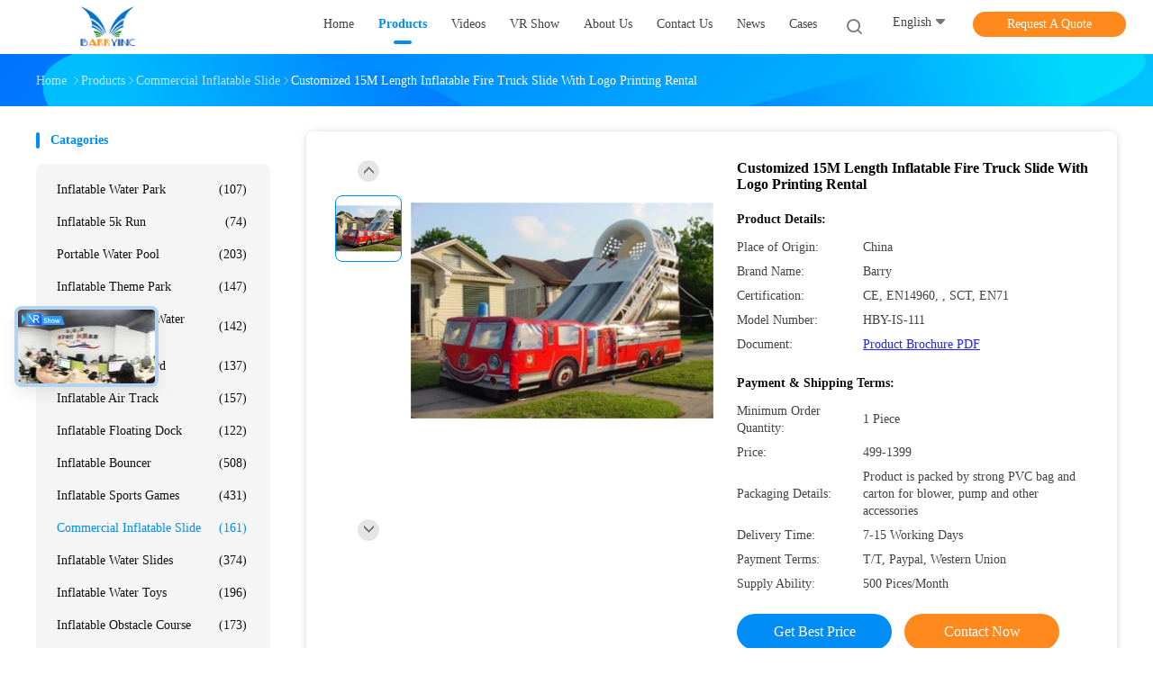

--- FILE ---
content_type: text/plain
request_url: https://www.google-analytics.com/j/collect?v=1&_v=j102&a=1521734352&t=pageview&_s=1&dl=https%3A%2F%2Fwww.inflatables-toy.com%2Fsale-3624414-customized-15m-length-inflatable-fire-truck-slide-with-logo-printing-rental.html&ul=en-us%40posix&dt=Customized%2015M%20Length%20Inflatable%20Fire%20Truck%20Slide%20With%20Logo%20Printing%20Rental&sr=1280x720&vp=1280x720&_u=IADAAEABAAAAACAAI~&jid=1293282243&gjid=132653345&cid=1150729862.1768438211&tid=UA-68285412-1&_gid=1928809170.1768438212&_r=1&_slc=1&z=1174567422
body_size: -573
content:
2,cG-NZ9WZ8DELX